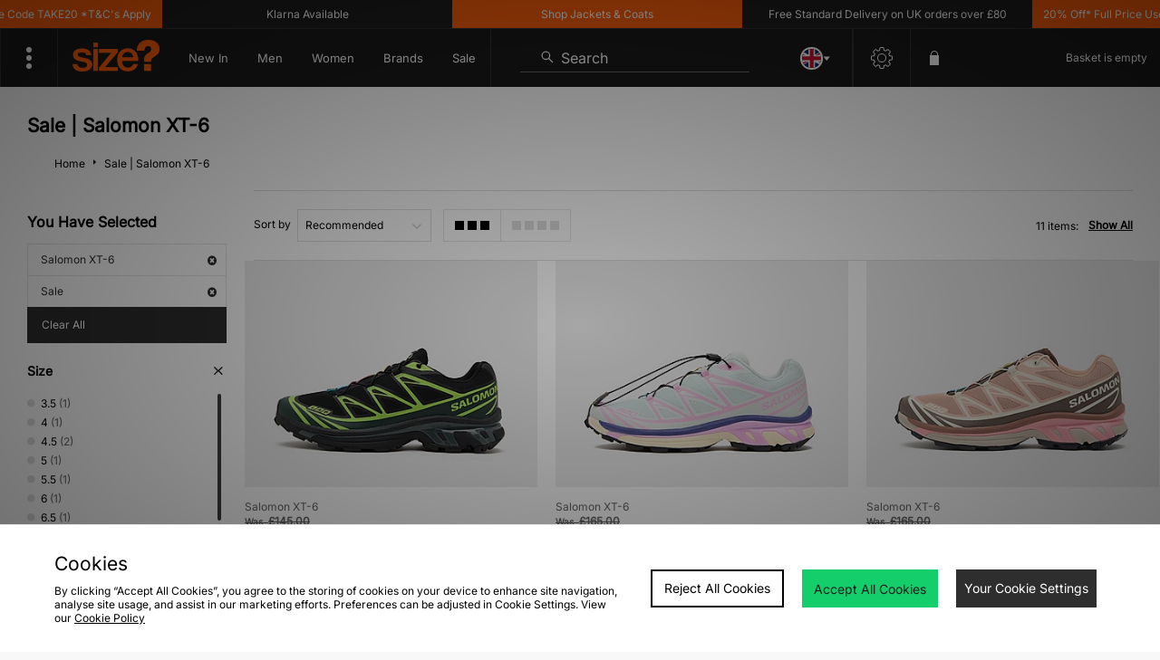

--- FILE ---
content_type: text/javascript
request_url: https://nexus.ensighten.com/jdplc/global/serverComponent.php?namespace=Bootstrapper&staticJsPath=nexus.ensighten.com/jdplc/global/code/&publishedOn=Mon%20Jan%2019%2011:32:01%20GMT%202026&ClientID=289&PageID=https%3A%2F%2Fwww.size.co.uk%2Fcollection%2Fsalomon-xt-6%2Fsale%2F
body_size: 466
content:

Bootstrapper._serverTime = '2026-01-29 17:10:09'; Bootstrapper._clientIP = '3.144.78.38'; Bootstrapper.insertPageFiles(['https://nexus.ensighten.com/jdplc/global/code/ea9b251b276f00d131550a1c98544732.js?conditionId0=422809','https://nexus.ensighten.com/jdplc/global/code/55735b87ef096d66454b9efea22215a9.js?conditionId0=4822719','https://nexus.ensighten.com/jdplc/global/code/1197ea0c01948bb16a95102ce23b2c5c.js?conditionId0=398876','https://nexus.ensighten.com/jdplc/global/code/aee4cc237780345d871456f41110861c.js?conditionId0=463200','https://nexus.ensighten.com/jdplc/global/code/4ccc5d6c3ebc696f7f5c253c6abea8a0.js?conditionId0=398873','https://nexus.ensighten.com/jdplc/global/code/1113ed671cfe17e48ab034084dda1470.js?conditionId0=398874','https://nexus.ensighten.com/jdplc/global/code/548fb9c255066e1881b0b21712726271.js?conditionId0=398874','https://nexus.ensighten.com/jdplc/global/code/e666f912022d3d8584a8f7d59a60f2c9.js?conditionId0=398873','https://nexus.ensighten.com/jdplc/global/code/220fb8c6c915f85b4202ef606b501b35.js?conditionId0=463477','https://nexus.ensighten.com/jdplc/global/code/3bf633d676ba43aff2469e4a3036ef40.js?conditionId0=398876','https://nexus.ensighten.com/jdplc/global/code/9d6a2a6da317bd44d85c67cff9cd5c43.js?conditionId0=4957109','https://nexus.ensighten.com/jdplc/global/code/17972b51a5a1e4518d595e87b5bfa787.js?conditionId0=2535403','https://nexus.ensighten.com/jdplc/global/code/84febf548d2463b2beb4141834cde3af.js?conditionId0=463201','https://nexus.ensighten.com/jdplc/global/code/119babd99f8adbebb7d9921d9f612103.js?conditionId0=204421']);Bootstrapper.setPageSpecificDataDefinitionIds([48049]);

--- FILE ---
content_type: text/plain; charset=utf-8
request_url: https://whatsmyip.jdmesh.co/
body_size: -43
content:
{
  "ip": "3.144.78.38"
}